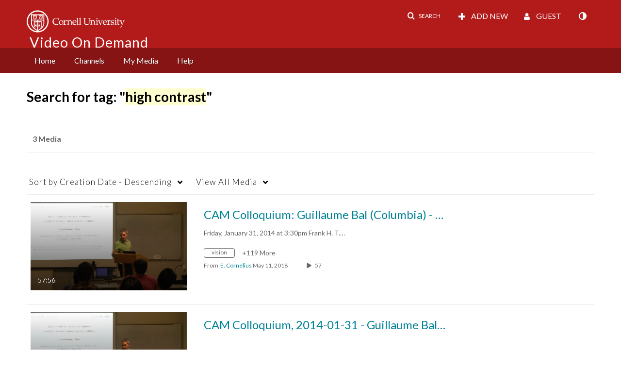

--- FILE ---
content_type: text/plain;charset=UTF-8
request_url: https://vod.video.cornell.edu/user/get-details?format=ajax&_=1769004458741
body_size: 543
content:
{"content":[{"target":"#userMobileMenuDisplayName, #userMenuDisplayName","action":"replace","content":"Guest"}],"script":"$(\"body\").trigger(\"userDetailsPopulated\");;document.querySelector(\"meta[name=xsrf-ajax-nonce]\").setAttribute(\"content\", \"[base64]\");;if (typeof KApps != \"undefined\" && typeof KApps.Accessibility != \"undefined\") {KApps.Accessibility.applySelectedMode();}"}